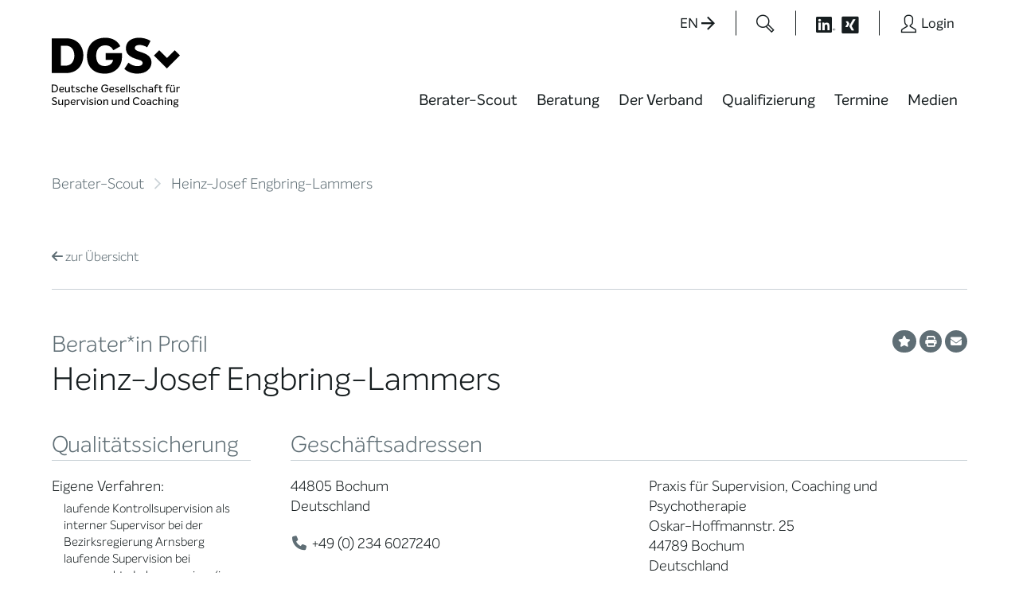

--- FILE ---
content_type: text/css; charset=utf-8
request_url: https://www.dgsv.de/wp-content/cache/min/1/wp-content/themes/dgsv2025-400/fonts/fontawesome/css/solid.min.css?ver=1769091970
body_size: 47
content:
/*!
 * Font Awesome Free 6.4.0 by @fontawesome - https://fontawesome.com
 * License - https://fontawesome.com/license/free (Icons: CC BY 4.0, Fonts: SIL OFL 1.1, Code: MIT License)
 * Copyright 2023 Fonticons, Inc.
 */
:host,:root{--fa-style-family-classic:"Font Awesome 6 Free";--fa-font-solid:normal 900 1em/1 "Font Awesome 6 Free"}@font-face{font-family:"Font Awesome 6 Free";font-style:normal;font-weight:900;font-display:swap;src:url(../../../../../../../../../themes/dgsv2025-400/fonts/fontawesome/webfonts/fa-solid-900.woff2) format("woff2"),url(../../../../../../../../../themes/dgsv2025-400/fonts/fontawesome/webfonts/fa-solid-900.ttf) format("truetype")}.fa-solid,.fas{font-weight:900}